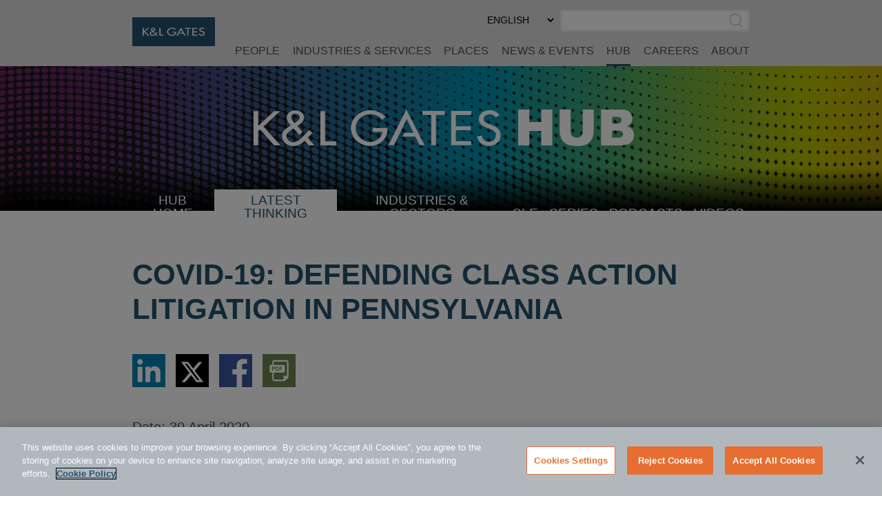

--- FILE ---
content_type: text/html; charset=utf-8
request_url: https://www.klgates.com/RecommendedContent/publication/107490
body_size: 802
content:

<div>
    <div class="sat-noprint s-popular-on-hub">
        <div class="container">
            <div class="row">
                <div class="col-xs-12"><h2 class="s-popular-on-hub__heading">Recommended Content</h2></div>
                    <div class="col-lg-4">
                        <div class="s-popular-on-hub__box">
                            <a class="s-popular-on-hub__link" href="/Open-Justice-and-Access-to-Court-Documents-What-to-Expect-When-Litigating-in-Europe-1-22-2026">Open Justice and Access to Court Documents: What to Expect When Litigating in Europe</a>
                            <div class="s-popular-on-hub__date">22 January 2026</div>
                            <a aria-hidden="true" tabindex="-1" class="s-popular-on-hub__more" href="/Open-Justice-and-Access-to-Court-Documents-What-to-Expect-When-Litigating-in-Europe-1-22-2026">More.</a>
                        </div>
                    </div>
                    <div class="col-lg-4">
                        <div class="s-popular-on-hub__box">
                            <a class="s-popular-on-hub__link" href="/FRCP-161-Arrives-Will-MDL-Courts-Embrace-Its-Tools-1-6-2026">FRCP 16.1 Arrives: Will MDL Courts Embrace Its Tools?</a>
                            <div class="s-popular-on-hub__date">6 January 2026</div>
                            <a aria-hidden="true" tabindex="-1" class="s-popular-on-hub__more" href="/FRCP-161-Arrives-Will-MDL-Courts-Embrace-Its-Tools-1-6-2026">More.</a>
                        </div>
                    </div>
                    <div class="col-lg-4">
                        <div class="s-popular-on-hub__box">
                            <a class="s-popular-on-hub__link" href="/Litigation-Minute-Proof-Required-Evaluating-AI-in-Litigation-Practice-12-16-2025">Litigation Minute: Proof Required: Evaluating AI in Litigation Practice</a>
                            <div class="s-popular-on-hub__date">16 December 2025</div>
                            <a aria-hidden="true" tabindex="-1" class="s-popular-on-hub__more" href="/Litigation-Minute-Proof-Required-Evaluating-AI-in-Litigation-Practice-12-16-2025">More.</a>
                        </div>
                    </div>
            </div>
        </div>
    </div>
</div>

--- FILE ---
content_type: text/css
request_url: https://www.klgates.com/cms/assets/css/grid.css?gutter=48&smgutter=24&xsgutter=24&xl=1423&cmv=4.0.4.1
body_size: 5406
content:
.container {
    box-sizing: border-box;
    margin-left: auto;
    margin-right: auto;
    padding-right: 12px;
    padding-left: 12px;
}

.container-fluid {
    padding-right: 12px;
    padding-left: 12px;
}

.row {
    box-sizing: border-box;
    display: -webkit-box;
    display: -ms-flexbox;
    display: flex;
    -webkit-box-flex: 0;
    -ms-flex: 0 1 auto;
    flex: 0 1 auto;
    -webkit-box-orient: horizontal;
    -webkit-box-direction: normal;
    -ms-flex-direction: row;
    flex-direction: row;
    -ms-flex-wrap: wrap;
    flex-wrap: wrap;
    margin-right: -12px;
    margin-left: -12px;
}

.row.reverse {
    -webkit-box-orient: horizontal;
    -webkit-box-direction: reverse;
    -ms-flex-direction: row-reverse;
    flex-direction: row-reverse
}

.col.reverse {
    -webkit-box-orient: vertical;
    -webkit-box-direction: reverse;
    -ms-flex-direction: column-reverse;
    flex-direction: column-reverse
}

@media only screen and (min-width: 576px) {
    .container {
        width: 528px;
        max-width: 100%;
        padding-right: 12px;
        padding-left: 12px;
    }
    .container-fluid {
        padding-right: 12px;
        padding-left: 12px;
    }
    .row {
        margin-right: -12px;
        margin-left: -12px;
    }
}

@media only screen and (min-width: 768px) {
    .container {
        width: 720px;
        max-width: 100%;
        padding-right: 24px;
        padding-left: 24px;
    }
    .container-fluid {
        padding-right: 24px;
        padding-left: 24px;
    }
    .row {
        margin-right: -24px;
        margin-left: -24px;
    }
}

@media only screen and (min-width: 992px) {
    .container {
        width: 944px;
        max-width: 100%;
        padding-right: 24px;
        padding-left: 24px
    }
    .container-fluid {
        padding-right: 24px;
        padding-left: 24px;
    }
    .row {
        margin-right: -24px;
        margin-left: -24px;
    }
}

@media only screen and (min-width: 1423px) {
    .container {
        width: 1375px;
        max-width: 100%;
        padding-right: 24px;
        padding-left: 24px
    }
    .container-fluid {
        padding-right: 24px;
        padding-left: 24px;
    }
    .row {
        margin-right: -24px;
        margin-left: -24px;
    }
}

.col-xs, .col-xs-1, .col-xs-2, .col-xs-3, .col-xs-4, .col-xs-5, .col-xs-6, .col-xs-7, .col-xs-8, .col-xs-9, .col-xs-10, .col-xs-11, .col-xs-12, .col-xs-offset-0, .col-xs-offset-1, .col-xs-offset-2, .col-xs-offset-3, .col-xs-offset-4, .col-xs-offset-5, .col-xs-offset-6, .col-xs-offset-7, .col-xs-offset-8, .col-xs-offset-9, .col-xs-offset-10, .col-xs-offset-11, .col-xs-offset-12, .col-sm, .col-sm-1, .col-sm-2, .col-sm-3, .col-sm-4, .col-sm-5, .col-sm-6, .col-sm-7, .col-sm-8, .col-sm-9, .col-sm-10, .col-sm-11, .col-sm-12, .col-sm-offset-0, .col-sm-offset-1, .col-sm-offset-2, .col-sm-offset-3, .col-sm-offset-4, .col-sm-offset-5, .col-sm-offset-6, .col-sm-offset-7, .col-sm-offset-8, .col-sm-offset-9, .col-sm-offset-10, .col-sm-offset-11, .col-sm-offset-12, .col-md, .col-md-1, .col-md-2, .col-md-3, .col-md-4, .col-md-5, .col-md-6, .col-md-7, .col-md-8, .col-md-9, .col-md-10, .col-md-11, .col-md-12, .col-md-offset-0, .col-md-offset-1, .col-md-offset-2, .col-md-offset-3, .col-md-offset-4, .col-md-offset-5, .col-md-offset-6, .col-md-offset-7, .col-md-offset-8, .col-md-offset-9, .col-md-offset-10, .col-md-offset-11, .col-md-offset-12, .col-lg, .col-lg-1, .col-lg-2, .col-lg-3, .col-lg-4, .col-lg-5, .col-lg-6, .col-lg-7, .col-lg-8, .col-lg-9, .col-lg-10, .col-lg-11, .col-lg-12, .col-lg-offset-0, .col-lg-offset-1, .col-lg-offset-2, .col-lg-offset-3, .col-lg-offset-4, .col-lg-offset-5, .col-lg-offset-6, .col-lg-offset-7, .col-lg-offset-8, .col-lg-offset-9, .col-lg-offset-10, .col-lg-offset-11, .col-lg-offset-12, .col-xl, .col-xl-1, .col-xl-2, .col-xl-3, .col-xl-4, .col-xl-5, .col-xl-6, .col-xl-7, .col-xl-8, .col-xl-9, .col-xl-10, .col-xl-11, .col-xl-12, .col-xl-offset-0, .col-xl-offset-1, .col-xl-offset-2, .col-xl-offset-3, .col-xl-offset-4, .col-xl-offset-5, .col-xl-offset-6, .col-xl-offset-7, .col-xl-offset-8, .col-xl-offset-9, .col-xl-offset-10, .col-xl-offset-11, .col-xl-offset-12 {
    box-sizing: border-box;
    -webkit-box-flex: 0;
    -ms-flex: 0 0 auto;
    flex: 0 0 auto;
    -ms-flex-preferred-size: 100%;
    flex-basis: 100%;
    max-width: 100%;
    padding-right: 12px;
    padding-left: 12px;
}

.col-xs {
    -webkit-box-flex: 1;
    -ms-flex-positive: 1;
    flex-grow: 1;
    -ms-flex-preferred-size: 0;
    flex-basis: 0;
    max-width: 100%
}

.col-xs-1 {
    -ms-flex-preferred-size: 8.33333333%;
    flex-basis: 8.33333333%;
    max-width: 8.33333333%
}

.col-xs-2 {
    -ms-flex-preferred-size: 16.66666667%;
    flex-basis: 16.66666667%;
    max-width: 16.66666667%
}

.col-xs-3 {
    -ms-flex-preferred-size: 25%;
    flex-basis: 25%;
    max-width: 25%
}

.col-xs-4 {
    -ms-flex-preferred-size: 33.33333333%;
    flex-basis: 33.33333333%;
    max-width: 33.33333333%
}

.col-xs-5 {
    -ms-flex-preferred-size: 41.66666667%;
    flex-basis: 41.66666667%;
    max-width: 41.66666667%
}

.col-xs-6 {
    -ms-flex-preferred-size: 50%;
    flex-basis: 50%;
    max-width: 50%
}

.col-xs-7 {
    -ms-flex-preferred-size: 58.33333333%;
    flex-basis: 58.33333333%;
    max-width: 58.33333333%
}

.col-xs-8 {
    -ms-flex-preferred-size: 66.66666667%;
    flex-basis: 66.66666667%;
    max-width: 66.66666667%
}

.col-xs-9 {
    -ms-flex-preferred-size: 75%;
    flex-basis: 75%;
    max-width: 75%
}

.col-xs-10 {
    -ms-flex-preferred-size: 83.33333333%;
    flex-basis: 83.33333333%;
    max-width: 83.33333333%
}

.col-xs-11 {
    -ms-flex-preferred-size: 91.66666667%;
    flex-basis: 91.66666667%;
    max-width: 91.66666667%
}

.col-xs-12 {
    -ms-flex-preferred-size: 100%;
    flex-basis: 100%;
    max-width: 100%
}

.col-xs-offset-0 {
    margin-left: 0
}

.col-xs-offset-1 {
    margin-left: 8.33333333%
}

.col-xs-offset-2 {
    margin-left: 16.66666667%
}

.col-xs-offset-3 {
    margin-left: 25%
}

.col-xs-offset-4 {
    margin-left: 33.33333333%
}

.col-xs-offset-5 {
    margin-left: 41.66666667%
}

.col-xs-offset-6 {
    margin-left: 50%
}

.col-xs-offset-7 {
    margin-left: 58.33333333%
}

.col-xs-offset-8 {
    margin-left: 66.66666667%
}

.col-xs-offset-9 {
    margin-left: 75%
}

.col-xs-offset-10 {
    margin-left: 83.33333333%
}

.col-xs-offset-11 {
    margin-left: 91.66666667%
}

.start-xs {
    -webkit-box-pack: start;
    -ms-flex-pack: start;
    justify-content: flex-start;
    text-align: start
}

.center-xs {
    -webkit-box-pack: center;
    -ms-flex-pack: center;
    justify-content: center;
    text-align: center
}

.end-xs {
    -webkit-box-pack: end;
    -ms-flex-pack: end;
    justify-content: flex-end;
    text-align: end
}

.top-xs {
    -webkit-box-align: start;
    -ms-flex-align: start;
    align-items: flex-start
}

.middle-xs {
    -webkit-box-align: center;
    -ms-flex-align: center;
    align-items: center
}

.bottom-xs {
    -webkit-box-align: end;
    -ms-flex-align: end;
    align-items: flex-end
}

.around-xs {
    -ms-flex-pack: distribute;
    justify-content: space-around
}

.between-xs {
    -webkit-box-pack: justify;
    -ms-flex-pack: justify;
    justify-content: space-between
}

.first-xs {
    -webkit-box-ordinal-group: 0;
    -ms-flex-order: -1;
    order: -1
}

.last-xs {
    -webkit-box-ordinal-group: 2;
    -ms-flex-order: 1;
    order: 1
}

.initial-order-xs {
    -webkit-box-ordinal-group: NaN;
    -ms-flex-order: initial;
    order: initial
}

@media only screen and (min-width: 576px) {

    .col-xs, .col-xs-1, .col-xs-2, .col-xs-3, .col-xs-4, .col-xs-5, .col-xs-6, .col-xs-7, .col-xs-8, .col-xs-9, .col-xs-10, .col-xs-11, .col-xs-12, .col-xs-offset-0, .col-xs-offset-1, .col-xs-offset-2, .col-xs-offset-3, .col-xs-offset-4, .col-xs-offset-5, .col-xs-offset-6, .col-xs-offset-7, .col-xs-offset-8, .col-xs-offset-9, .col-xs-offset-10, .col-xs-offset-11, .col-xs-offset-12, .col-sm, .col-sm-1, .col-sm-2, .col-sm-3, .col-sm-4, .col-sm-5, .col-sm-6, .col-sm-7, .col-sm-8, .col-sm-9, .col-sm-10, .col-sm-11, .col-sm-12, .col-sm-offset-0, .col-sm-offset-1, .col-sm-offset-2, .col-sm-offset-3, .col-sm-offset-4, .col-sm-offset-5, .col-sm-offset-6, .col-sm-offset-7, .col-sm-offset-8, .col-sm-offset-9, .col-sm-offset-10, .col-sm-offset-11, .col-sm-offset-12, .col-md, .col-md-1, .col-md-2, .col-md-3, .col-md-4, .col-md-5, .col-md-6, .col-md-7, .col-md-8, .col-md-9, .col-md-10, .col-md-11, .col-md-12, .col-md-offset-0, .col-md-offset-1, .col-md-offset-2, .col-md-offset-3, .col-md-offset-4, .col-md-offset-5, .col-md-offset-6, .col-md-offset-7, .col-md-offset-8, .col-md-offset-9, .col-md-offset-10, .col-md-offset-11, .col-md-offset-12, .col-lg, .col-lg-1, .col-lg-2, .col-lg-3, .col-lg-4, .col-lg-5, .col-lg-6, .col-lg-7, .col-lg-8, .col-lg-9, .col-lg-10, .col-lg-11, .col-lg-12, .col-lg-offset-0, .col-lg-offset-1, .col-lg-offset-2, .col-lg-offset-3, .col-lg-offset-4, .col-lg-offset-5, .col-lg-offset-6, .col-lg-offset-7, .col-lg-offset-8, .col-lg-offset-9, .col-lg-offset-10, .col-lg-offset-11, .col-lg-offset-12, .col-xl, .col-xl-1, .col-xl-2, .col-xl-3, .col-xl-4, .col-xl-5, .col-xl-6, .col-xl-7, .col-xl-8, .col-xl-9, .col-xl-10, .col-xl-11, .col-xl-12, .col-xl-offset-0, .col-xl-offset-1, .col-xl-offset-2, .col-xl-offset-3, .col-xl-offset-4, .col-xl-offset-5, .col-xl-offset-6, .col-xl-offset-7, .col-xl-offset-8, .col-xl-offset-9, .col-xl-offset-10, .col-xl-offset-11, .col-xl-offset-12 {
        padding-right: 12px;
        padding-left: 12px;
    }

    .col-sm {
        -webkit-box-flex: 1;
        -ms-flex-positive: 1;
        flex-grow: 1;
        -ms-flex-preferred-size: 0;
        flex-basis: 0;
        max-width: 100%
    }

    .col-sm-1 {
        -ms-flex-preferred-size: 8.33333333%;
        flex-basis: 8.33333333%;
        max-width: 8.33333333%
    }

    .col-sm-2 {
        -ms-flex-preferred-size: 16.66666667%;
        flex-basis: 16.66666667%;
        max-width: 16.66666667%
    }

    .col-sm-3 {
        -ms-flex-preferred-size: 25%;
        flex-basis: 25%;
        max-width: 25%
    }

    .col-sm-4 {
        -ms-flex-preferred-size: 33.33333333%;
        flex-basis: 33.33333333%;
        max-width: 33.33333333%
    }

    .col-sm-5 {
        -ms-flex-preferred-size: 41.66666667%;
        flex-basis: 41.66666667%;
        max-width: 41.66666667%
    }

    .col-sm-6 {
        -ms-flex-preferred-size: 50%;
        flex-basis: 50%;
        max-width: 50%
    }

    .col-sm-7 {
        -ms-flex-preferred-size: 58.33333333%;
        flex-basis: 58.33333333%;
        max-width: 58.33333333%
    }

    .col-sm-8 {
        -ms-flex-preferred-size: 66.66666667%;
        flex-basis: 66.66666667%;
        max-width: 66.66666667%
    }

    .col-sm-9 {
        -ms-flex-preferred-size: 75%;
        flex-basis: 75%;
        max-width: 75%
    }

    .col-sm-10 {
        -ms-flex-preferred-size: 83.33333333%;
        flex-basis: 83.33333333%;
        max-width: 83.33333333%
    }

    .col-sm-11 {
        -ms-flex-preferred-size: 91.66666667%;
        flex-basis: 91.66666667%;
        max-width: 91.66666667%
    }

    .col-sm-12 {
        -ms-flex-preferred-size: 100%;
        flex-basis: 100%;
        max-width: 100%
    }

    .col-sm-offset-0 {
        margin-left: 0
    }

    .col-sm-offset-1 {
        margin-left: 8.33333333%
    }

    .col-sm-offset-2 {
        margin-left: 16.66666667%
    }

    .col-sm-offset-3 {
        margin-left: 25%
    }

    .col-sm-offset-4 {
        margin-left: 33.33333333%
    }

    .col-sm-offset-5 {
        margin-left: 41.66666667%
    }

    .col-sm-offset-6 {
        margin-left: 50%
    }

    .col-sm-offset-7 {
        margin-left: 58.33333333%
    }

    .col-sm-offset-8 {
        margin-left: 66.66666667%
    }

    .col-sm-offset-9 {
        margin-left: 75%
    }

    .col-sm-offset-10 {
        margin-left: 83.33333333%
    }

    .col-sm-offset-11 {
        margin-left: 91.66666667%
    }

    .start-sm {
        -webkit-box-pack: start;
        -ms-flex-pack: start;
        justify-content: flex-start;
        text-align: start
    }

    .center-sm {
        -webkit-box-pack: center;
        -ms-flex-pack: center;
        justify-content: center;
        text-align: center
    }

    .end-sm {
        -webkit-box-pack: end;
        -ms-flex-pack: end;
        justify-content: flex-end;
        text-align: end
    }

    .top-sm {
        -webkit-box-align: start;
        -ms-flex-align: start;
        align-items: flex-start
    }

    .middle-sm {
        -webkit-box-align: center;
        -ms-flex-align: center;
        align-items: center
    }

    .bottom-sm {
        -webkit-box-align: end;
        -ms-flex-align: end;
        align-items: flex-end
    }

    .around-sm {
        -ms-flex-pack: distribute;
        justify-content: space-around
    }

    .between-sm {
        -webkit-box-pack: justify;
        -ms-flex-pack: justify;
        justify-content: space-between
    }

    .first-sm {
        -webkit-box-ordinal-group: 0;
        -ms-flex-order: -1;
        order: -1
    }

    .last-sm {
        -webkit-box-ordinal-group: 2;
        -ms-flex-order: 1;
        order: 1
    }

    .initial-order-sm {
        -webkit-box-ordinal-group: NaN;
        -ms-flex-order: initial;
        order: initial
    }

}

@media only screen and (min-width: 768px) {

    .col-xs, .col-xs-1, .col-xs-2, .col-xs-3, .col-xs-4, .col-xs-5, .col-xs-6, .col-xs-7, .col-xs-8, .col-xs-9, .col-xs-10, .col-xs-11, .col-xs-12, .col-xs-offset-0, .col-xs-offset-1, .col-xs-offset-2, .col-xs-offset-3, .col-xs-offset-4, .col-xs-offset-5, .col-xs-offset-6, .col-xs-offset-7, .col-xs-offset-8, .col-xs-offset-9, .col-xs-offset-10, .col-xs-offset-11, .col-xs-offset-12, .col-sm, .col-sm-1, .col-sm-2, .col-sm-3, .col-sm-4, .col-sm-5, .col-sm-6, .col-sm-7, .col-sm-8, .col-sm-9, .col-sm-10, .col-sm-11, .col-sm-12, .col-sm-offset-0, .col-sm-offset-1, .col-sm-offset-2, .col-sm-offset-3, .col-sm-offset-4, .col-sm-offset-5, .col-sm-offset-6, .col-sm-offset-7, .col-sm-offset-8, .col-sm-offset-9, .col-sm-offset-10, .col-sm-offset-11, .col-sm-offset-12, .col-md, .col-md-1, .col-md-2, .col-md-3, .col-md-4, .col-md-5, .col-md-6, .col-md-7, .col-md-8, .col-md-9, .col-md-10, .col-md-11, .col-md-12, .col-md-offset-0, .col-md-offset-1, .col-md-offset-2, .col-md-offset-3, .col-md-offset-4, .col-md-offset-5, .col-md-offset-6, .col-md-offset-7, .col-md-offset-8, .col-md-offset-9, .col-md-offset-10, .col-md-offset-11, .col-md-offset-12, .col-lg, .col-lg-1, .col-lg-2, .col-lg-3, .col-lg-4, .col-lg-5, .col-lg-6, .col-lg-7, .col-lg-8, .col-lg-9, .col-lg-10, .col-lg-11, .col-lg-12, .col-lg-offset-0, .col-lg-offset-1, .col-lg-offset-2, .col-lg-offset-3, .col-lg-offset-4, .col-lg-offset-5, .col-lg-offset-6, .col-lg-offset-7, .col-lg-offset-8, .col-lg-offset-9, .col-lg-offset-10, .col-lg-offset-11, .col-lg-offset-12, .col-xl, .col-xl-1, .col-xl-2, .col-xl-3, .col-xl-4, .col-xl-5, .col-xl-6, .col-xl-7, .col-xl-8, .col-xl-9, .col-xl-10, .col-xl-11, .col-xl-12, .col-xl-offset-0, .col-xl-offset-1, .col-xl-offset-2, .col-xl-offset-3, .col-xl-offset-4, .col-xl-offset-5, .col-xl-offset-6, .col-xl-offset-7, .col-xl-offset-8, .col-xl-offset-9, .col-xl-offset-10, .col-xl-offset-11, .col-xl-offset-12 {
        padding-right: 24px;
        padding-left: 24px;
    }

    .col-md {
        -webkit-box-flex: 1;
        -ms-flex-positive: 1;
        flex-grow: 1;
        -ms-flex-preferred-size: 0;
        flex-basis: 0;
        max-width: 100%
    }

    .col-md-1 {
        -ms-flex-preferred-size: 8.33333333%;
        flex-basis: 8.33333333%;
        max-width: 8.33333333%
    }

    .col-md-2 {
        -ms-flex-preferred-size: 16.66666667%;
        flex-basis: 16.66666667%;
        max-width: 16.66666667%
    }

    .col-md-3 {
        -ms-flex-preferred-size: 25%;
        flex-basis: 25%;
        max-width: 25%
    }

    .col-md-4 {
        -ms-flex-preferred-size: 33.33333333%;
        flex-basis: 33.33333333%;
        max-width: 33.33333333%
    }

    .col-md-5 {
        -ms-flex-preferred-size: 41.66666667%;
        flex-basis: 41.66666667%;
        max-width: 41.66666667%
    }

    .col-md-6 {
        -ms-flex-preferred-size: 50%;
        flex-basis: 50%;
        max-width: 50%
    }

    .col-md-7 {
        -ms-flex-preferred-size: 58.33333333%;
        flex-basis: 58.33333333%;
        max-width: 58.33333333%
    }

    .col-md-8 {
        -ms-flex-preferred-size: 66.66666667%;
        flex-basis: 66.66666667%;
        max-width: 66.66666667%
    }

    .col-md-9 {
        -ms-flex-preferred-size: 75%;
        flex-basis: 75%;
        max-width: 75%
    }

    .col-md-10 {
        -ms-flex-preferred-size: 83.33333333%;
        flex-basis: 83.33333333%;
        max-width: 83.33333333%
    }

    .col-md-11 {
        -ms-flex-preferred-size: 91.66666667%;
        flex-basis: 91.66666667%;
        max-width: 91.66666667%
    }

    .col-md-12 {
        -ms-flex-preferred-size: 100%;
        flex-basis: 100%;
        max-width: 100%
    }

    .col-md-offset-0 {
        margin-left: 0
    }

    .col-md-offset-1 {
        margin-left: 8.33333333%
    }

    .col-md-offset-2 {
        margin-left: 16.66666667%
    }

    .col-md-offset-3 {
        margin-left: 25%
    }

    .col-md-offset-4 {
        margin-left: 33.33333333%
    }

    .col-md-offset-5 {
        margin-left: 41.66666667%
    }

    .col-md-offset-6 {
        margin-left: 50%
    }

    .col-md-offset-7 {
        margin-left: 58.33333333%
    }

    .col-md-offset-8 {
        margin-left: 66.66666667%
    }

    .col-md-offset-9 {
        margin-left: 75%
    }

    .col-md-offset-10 {
        margin-left: 83.33333333%
    }

    .col-md-offset-11 {
        margin-left: 91.66666667%
    }

    .start-md {
        -webkit-box-pack: start;
        -ms-flex-pack: start;
        justify-content: flex-start;
        text-align: start
    }

    .center-md {
        -webkit-box-pack: center;
        -ms-flex-pack: center;
        justify-content: center;
        text-align: center
    }

    .end-md {
        -webkit-box-pack: end;
        -ms-flex-pack: end;
        justify-content: flex-end;
        text-align: end
    }

    .top-md {
        -webkit-box-align: start;
        -ms-flex-align: start;
        align-items: flex-start
    }

    .middle-md {
        -webkit-box-align: center;
        -ms-flex-align: center;
        align-items: center
    }

    .bottom-md {
        -webkit-box-align: end;
        -ms-flex-align: end;
        align-items: flex-end
    }

    .around-md {
        -ms-flex-pack: distribute;
        justify-content: space-around
    }

    .between-md {
        -webkit-box-pack: justify;
        -ms-flex-pack: justify;
        justify-content: space-between
    }

    .first-md {
        -webkit-box-ordinal-group: 0;
        -ms-flex-order: -1;
        order: -1
    }

    .last-md {
        -webkit-box-ordinal-group: 2;
        -ms-flex-order: 1;
        order: 1
    }

    .initial-order-md {
        -webkit-box-ordinal-group: NaN;
        -ms-flex-order: initial;
        order: initial
    }

}

@media only screen and (min-width: 992px) {

    .col-xs, .col-xs-1, .col-xs-2, .col-xs-3, .col-xs-4, .col-xs-5, .col-xs-6, .col-xs-7, .col-xs-8, .col-xs-9, .col-xs-10, .col-xs-11, .col-xs-12, .col-xs-offset-0, .col-xs-offset-1, .col-xs-offset-2, .col-xs-offset-3, .col-xs-offset-4, .col-xs-offset-5, .col-xs-offset-6, .col-xs-offset-7, .col-xs-offset-8, .col-xs-offset-9, .col-xs-offset-10, .col-xs-offset-11, .col-xs-offset-12, .col-sm, .col-sm-1, .col-sm-2, .col-sm-3, .col-sm-4, .col-sm-5, .col-sm-6, .col-sm-7, .col-sm-8, .col-sm-9, .col-sm-10, .col-sm-11, .col-sm-12, .col-sm-offset-0, .col-sm-offset-1, .col-sm-offset-2, .col-sm-offset-3, .col-sm-offset-4, .col-sm-offset-5, .col-sm-offset-6, .col-sm-offset-7, .col-sm-offset-8, .col-sm-offset-9, .col-sm-offset-10, .col-sm-offset-11, .col-sm-offset-12, .col-md, .col-md-1, .col-md-2, .col-md-3, .col-md-4, .col-md-5, .col-md-6, .col-md-7, .col-md-8, .col-md-9, .col-md-10, .col-md-11, .col-md-12, .col-md-offset-0, .col-md-offset-1, .col-md-offset-2, .col-md-offset-3, .col-md-offset-4, .col-md-offset-5, .col-md-offset-6, .col-md-offset-7, .col-md-offset-8, .col-md-offset-9, .col-md-offset-10, .col-md-offset-11, .col-md-offset-12, .col-lg, .col-lg-1, .col-lg-2, .col-lg-3, .col-lg-4, .col-lg-5, .col-lg-6, .col-lg-7, .col-lg-8, .col-lg-9, .col-lg-10, .col-lg-11, .col-lg-12, .col-lg-offset-0, .col-lg-offset-1, .col-lg-offset-2, .col-lg-offset-3, .col-lg-offset-4, .col-lg-offset-5, .col-lg-offset-6, .col-lg-offset-7, .col-lg-offset-8, .col-lg-offset-9, .col-lg-offset-10, .col-lg-offset-11, .col-lg-offset-12, .col-xl, .col-xl-1, .col-xl-2, .col-xl-3, .col-xl-4, .col-xl-5, .col-xl-6, .col-xl-7, .col-xl-8, .col-xl-9, .col-xl-10, .col-xl-11, .col-xl-12, .col-xl-offset-0, .col-xl-offset-1, .col-xl-offset-2, .col-xl-offset-3, .col-xl-offset-4, .col-xl-offset-5, .col-xl-offset-6, .col-xl-offset-7, .col-xl-offset-8, .col-xl-offset-9, .col-xl-offset-10, .col-xl-offset-11, .col-xl-offset-12 {
        padding-right: 24px;
        padding-left: 24px;
    }

    .col-lg {
        -webkit-box-flex: 1;
        -ms-flex-positive: 1;
        flex-grow: 1;
        -ms-flex-preferred-size: 0;
        flex-basis: 0;
        max-width: 100%
    }

    .col-lg-1 {
        -ms-flex-preferred-size: 8.33333333%;
        flex-basis: 8.33333333%;
        max-width: 8.33333333%
    }

    .col-lg-2 {
        -ms-flex-preferred-size: 16.66666667%;
        flex-basis: 16.66666667%;
        max-width: 16.66666667%
    }

    .col-lg-3 {
        -ms-flex-preferred-size: 25%;
        flex-basis: 25%;
        max-width: 25%
    }

    .col-lg-4 {
        -ms-flex-preferred-size: 33.33333333%;
        flex-basis: 33.33333333%;
        max-width: 33.33333333%
    }

    .col-lg-5 {
        -ms-flex-preferred-size: 41.66666667%;
        flex-basis: 41.66666667%;
        max-width: 41.66666667%
    }

    .col-lg-6 {
        -ms-flex-preferred-size: 50%;
        flex-basis: 50%;
        max-width: 50%
    }

    .col-lg-7 {
        -ms-flex-preferred-size: 58.33333333%;
        flex-basis: 58.33333333%;
        max-width: 58.33333333%
    }

    .col-lg-8 {
        -ms-flex-preferred-size: 66.66666667%;
        flex-basis: 66.66666667%;
        max-width: 66.66666667%
    }

    .col-lg-9 {
        -ms-flex-preferred-size: 75%;
        flex-basis: 75%;
        max-width: 75%
    }

    .col-lg-10 {
        -ms-flex-preferred-size: 83.33333333%;
        flex-basis: 83.33333333%;
        max-width: 83.33333333%
    }

    .col-lg-11 {
        -ms-flex-preferred-size: 91.66666667%;
        flex-basis: 91.66666667%;
        max-width: 91.66666667%
    }

    .col-lg-12 {
        -ms-flex-preferred-size: 100%;
        flex-basis: 100%;
        max-width: 100%
    }

    .col-lg-offset-0 {
        margin-left: 0
    }

    .col-lg-offset-1 {
        margin-left: 8.33333333%
    }

    .col-lg-offset-2 {
        margin-left: 16.66666667%
    }

    .col-lg-offset-3 {
        margin-left: 25%
    }

    .col-lg-offset-4 {
        margin-left: 33.33333333%
    }

    .col-lg-offset-5 {
        margin-left: 41.66666667%
    }

    .col-lg-offset-6 {
        margin-left: 50%
    }

    .col-lg-offset-7 {
        margin-left: 58.33333333%
    }

    .col-lg-offset-8 {
        margin-left: 66.66666667%
    }

    .col-lg-offset-9 {
        margin-left: 75%
    }

    .col-lg-offset-10 {
        margin-left: 83.33333333%
    }

    .col-lg-offset-11 {
        margin-left: 91.66666667%
    }

    .start-lg {
        -webkit-box-pack: start;
        -ms-flex-pack: start;
        justify-content: flex-start;
        text-align: start
    }

    .center-lg {
        -webkit-box-pack: center;
        -ms-flex-pack: center;
        justify-content: center;
        text-align: center
    }

    .end-lg {
        -webkit-box-pack: end;
        -ms-flex-pack: end;
        justify-content: flex-end;
        text-align: end
    }

    .top-lg {
        -webkit-box-align: start;
        -ms-flex-align: start;
        align-items: flex-start
    }

    .middle-lg {
        -webkit-box-align: center;
        -ms-flex-align: center;
        align-items: center
    }

    .bottom-lg {
        -webkit-box-align: end;
        -ms-flex-align: end;
        align-items: flex-end
    }

    .around-lg {
        -ms-flex-pack: distribute;
        justify-content: space-around
    }

    .between-lg {
        -webkit-box-pack: justify;
        -ms-flex-pack: justify;
        justify-content: space-between
    }

    .first-lg {
        -webkit-box-ordinal-group: 0;
        -ms-flex-order: -1;
        order: -1
    }

    .last-lg {
        -webkit-box-ordinal-group: 2;
        -ms-flex-order: 1;
        order: 1
    }

    .initial-order-lg {
        -webkit-box-ordinal-group: NaN;
        -ms-flex-order: initial;
        order: initial
    }

}

@media only screen and (min-width: 1423px) {

    .col-xs, .col-xs-1, .col-xs-2, .col-xs-3, .col-xs-4, .col-xs-5, .col-xs-6, .col-xs-7, .col-xs-8, .col-xs-9, .col-xs-10, .col-xs-11, .col-xs-12, .col-xs-offset-0, .col-xs-offset-1, .col-xs-offset-2, .col-xs-offset-3, .col-xs-offset-4, .col-xs-offset-5, .col-xs-offset-6, .col-xs-offset-7, .col-xs-offset-8, .col-xs-offset-9, .col-xs-offset-10, .col-xs-offset-11, .col-xs-offset-12, .col-sm, .col-sm-1, .col-sm-2, .col-sm-3, .col-sm-4, .col-sm-5, .col-sm-6, .col-sm-7, .col-sm-8, .col-sm-9, .col-sm-10, .col-sm-11, .col-sm-12, .col-sm-offset-0, .col-sm-offset-1, .col-sm-offset-2, .col-sm-offset-3, .col-sm-offset-4, .col-sm-offset-5, .col-sm-offset-6, .col-sm-offset-7, .col-sm-offset-8, .col-sm-offset-9, .col-sm-offset-10, .col-sm-offset-11, .col-sm-offset-12, .col-md, .col-md-1, .col-md-2, .col-md-3, .col-md-4, .col-md-5, .col-md-6, .col-md-7, .col-md-8, .col-md-9, .col-md-10, .col-md-11, .col-md-12, .col-md-offset-0, .col-md-offset-1, .col-md-offset-2, .col-md-offset-3, .col-md-offset-4, .col-md-offset-5, .col-md-offset-6, .col-md-offset-7, .col-md-offset-8, .col-md-offset-9, .col-md-offset-10, .col-md-offset-11, .col-md-offset-12, .col-lg, .col-lg-1, .col-lg-2, .col-lg-3, .col-lg-4, .col-lg-5, .col-lg-6, .col-lg-7, .col-lg-8, .col-lg-9, .col-lg-10, .col-lg-11, .col-lg-12, .col-lg-offset-0, .col-lg-offset-1, .col-lg-offset-2, .col-lg-offset-3, .col-lg-offset-4, .col-lg-offset-5, .col-lg-offset-6, .col-lg-offset-7, .col-lg-offset-8, .col-lg-offset-9, .col-lg-offset-10, .col-lg-offset-11, .col-lg-offset-12, .col-xl, .col-xl-1, .col-xl-2, .col-xl-3, .col-xl-4, .col-xl-5, .col-xl-6, .col-xl-7, .col-xl-8, .col-xl-9, .col-xl-10, .col-xl-11, .col-xl-12, .col-xl-offset-0, .col-xl-offset-1, .col-xl-offset-2, .col-xl-offset-3, .col-xl-offset-4, .col-xl-offset-5, .col-xl-offset-6, .col-xl-offset-7, .col-xl-offset-8, .col-xl-offset-9, .col-xl-offset-10, .col-xl-offset-11, .col-xl-offset-12 {
        padding-right: 24px;
        padding-left: 24px;
    }

    .col-xl {
        -webkit-box-flex: 1;
        -ms-flex-positive: 1;
        flex-grow: 1;
        -ms-flex-preferred-size: 0;
        flex-basis: 0;
        max-width: 100%
    }

    .col-xl-1 {
        -ms-flex-preferred-size: 8.33333333%;
        flex-basis: 8.33333333%;
        max-width: 8.33333333%
    }

    .col-xl-2 {
        -ms-flex-preferred-size: 16.66666667%;
        flex-basis: 16.66666667%;
        max-width: 16.66666667%
    }

    .col-xl-3 {
        -ms-flex-preferred-size: 25%;
        flex-basis: 25%;
        max-width: 25%
    }

    .col-xl-4 {
        -ms-flex-preferred-size: 33.33333333%;
        flex-basis: 33.33333333%;
        max-width: 33.33333333%
    }

    .col-xl-5 {
        -ms-flex-preferred-size: 41.66666667%;
        flex-basis: 41.66666667%;
        max-width: 41.66666667%
    }

    .col-xl-6 {
        -ms-flex-preferred-size: 50%;
        flex-basis: 50%;
        max-width: 50%
    }

    .col-xl-7 {
        -ms-flex-preferred-size: 58.33333333%;
        flex-basis: 58.33333333%;
        max-width: 58.33333333%
    }

    .col-xl-8 {
        -ms-flex-preferred-size: 66.66666667%;
        flex-basis: 66.66666667%;
        max-width: 66.66666667%
    }

    .col-xl-9 {
        -ms-flex-preferred-size: 75%;
        flex-basis: 75%;
        max-width: 75%
    }

    .col-xl-10 {
        -ms-flex-preferred-size: 83.33333333%;
        flex-basis: 83.33333333%;
        max-width: 83.33333333%
    }

    .col-xl-11 {
        -ms-flex-preferred-size: 91.66666667%;
        flex-basis: 91.66666667%;
        max-width: 91.66666667%
    }

    .col-xl-12 {
        -ms-flex-preferred-size: 100%;
        flex-basis: 100%;
        max-width: 100%
    }

    .col-xl-offset-0 {
        margin-left: 0
    }

    .col-xl-offset-1 {
        margin-left: 8.33333333%
    }

    .col-xl-offset-2 {
        margin-left: 16.66666667%
    }

    .col-xl-offset-3 {
        margin-left: 25%
    }

    .col-xl-offset-4 {
        margin-left: 33.33333333%
    }

    .col-xl-offset-5 {
        margin-left: 41.66666667%
    }

    .col-xl-offset-6 {
        margin-left: 50%
    }

    .col-xl-offset-7 {
        margin-left: 58.33333333%
    }

    .col-xl-offset-8 {
        margin-left: 66.66666667%
    }

    .col-xl-offset-9 {
        margin-left: 75%
    }

    .col-xl-offset-10 {
        margin-left: 83.33333333%
    }

    .col-xl-offset-11 {
        margin-left: 91.66666667%
    }

    .start-xl {
        -webkit-box-pack: start;
        -ms-flex-pack: start;
        justify-content: flex-start;
        text-align: start
    }

    .center-xl {
        -webkit-box-pack: center;
        -ms-flex-pack: center;
        justify-content: center;
        text-align: center
    }

    .end-xl {
        -webkit-box-pack: end;
        -ms-flex-pack: end;
        justify-content: flex-end;
        text-align: end
    }

    .top-xl {
        -webkit-box-align: start;
        -ms-flex-align: start;
        align-items: flex-start
    }

    .middle-xl {
        -webkit-box-align: center;
        -ms-flex-align: center;
        align-items: center
    }

    .bottom-xl {
        -webkit-box-align: end;
        -ms-flex-align: end;
        align-items: flex-end
    }

    .around-xl {
        -ms-flex-pack: distribute;
        justify-content: space-around
    }

    .between-xl {
        -webkit-box-pack: justify;
        -ms-flex-pack: justify;
        justify-content: space-between
    }

    .first-xl {
        -webkit-box-ordinal-group: 0;
        -ms-flex-order: -1;
        order: -1
    }

    .last-xl {
        -webkit-box-ordinal-group: 2;
        -ms-flex-order: 1;
        order: 1
    }

    .initial-order-xl {
        -webkit-box-ordinal-group: NaN;
        -ms-flex-order: initial;
        order: initial
    }

}

@media only screen and (max-width: 575px) {
    .hidden-xs {
        display: none
    }
}

@media only screen and (min-width: 576px) and (max-width:767px) {
    .hidden-sm {
        display: none
    }
}

@media only screen and (min-width: 768px) and (max-width:991px) {
    .hidden-md {
        display: none
    }
}

@media only screen and (min-width: 992px) and (max-width:1422px) {
    .hidden-lg {
        display: none
    }
}

@media only screen and (min-width: 1423px) {
    .hidden-xl {
        display: none
    }
}

.no-gutters {
    margin-right: 0;
    margin-left: 0;
}

.no-gutters > .col,.no-gutters > [class*="col-"] {
    padding-right: 0;
    padding-left: 0;
}

--- FILE ---
content_type: image/svg+xml
request_url: https://www.klgates.com/assets/images/icon-pdf.svg
body_size: 2736
content:
<?xml version="1.0" encoding="utf-8"?>
<!-- Generator: Adobe Illustrator 24.0.0, SVG Export Plug-In . SVG Version: 6.00 Build 0)  -->
<svg version="1.1" xmlns="http://www.w3.org/2000/svg" xmlns:xlink="http://www.w3.org/1999/xlink" x="0px" y="0px"
	 viewBox="0 0 181.16 181.16" style="enable-background:new 0 0 181.16 181.16;" xml:space="preserve">
<style type="text/css">
	.st0{fill:#B6BF00;}
	.st1{fill:#FFFFFF;}
	.st2{fill:#E66E32;}
	.st3{fill:#0084B1;}
	.st4{fill:#50ABF1;}
	.st5{fill:#3A559F;}
	.st6{fill:#23526E;}
	.st7{fill:#822433;}
	.st8{fill:#69864D;}
	.st9{fill:#0094B3;}
	.st10{fill:#DC472E;}
	.st11{fill:#622567;}
	.st12{fill-rule:evenodd;clip-rule:evenodd;fill:#E66E32;}
	.st13{fill-rule:evenodd;clip-rule:evenodd;fill:#FFFFFF;}
	.st14{fill:#C536A4;}
	.st15{fill:#FFFFFF;stroke:#FFFFFF;stroke-width:4;stroke-miterlimit:10;}
</style>
<g id="Layer_3">
</g>
<g id="Layer_2">
</g>
<g id="Layer_1">
	<g>
		<g>
			<rect x="0" y="0" class="st8" width="181.16" height="181.16"/>
		</g>
		<g>
			<path class="st1" d="M85.63,80.1c0-1.66-0.15-2.93-0.44-3.82s-0.7-1.58-1.23-2.08s-1.2-0.83-2.01-1.01
				c-0.61-0.14-1.79-0.21-3.56-0.21h-1.95V87.2h3.24c1.21,0,2.08-0.07,2.62-0.21c0.7-0.18,1.29-0.47,1.75-0.89
				c0.46-0.42,0.84-1.11,1.13-2.07S85.63,81.76,85.63,80.1z"/>
			<path class="st1" d="M62.26,78.73c0.58-0.22,1.03-0.58,1.36-1.05c0.33-0.48,0.49-1.04,0.49-1.67c0-0.78-0.23-1.43-0.69-1.93
				s-1.04-0.83-1.74-0.95c-0.52-0.1-1.56-0.15-3.12-0.15h-2.09v6.09h2.37C60.54,79.07,61.68,78.96,62.26,78.73z"/>
			<path class="st1" d="M130.9,33.08H64.77c-6.3,0-11.43,5.13-11.43,11.43v14.57H46.1c-4.01,0-7.27,3.25-7.27,7.27v27.47
				c0,4.01,3.25,7.27,7.27,7.27h7.23v35.57c0,6.3,5.13,11.43,11.43,11.43h52.84c2.83,0,5.48-1.1,7.48-3.1l14.14-14.14
				c2-2,3.1-4.66,3.1-7.48V44.52C142.33,38.21,137.2,33.08,130.9,33.08z M52.12,69.34h6.96c2.64,0,4.36,0.11,5.16,0.32
				c1.23,0.32,2.26,1.02,3.09,2.1s1.25,2.47,1.25,4.18c0,1.32-0.24,2.43-0.72,3.33s-1.09,1.6-1.82,2.12s-1.49,0.85-2.25,1.02
				c-1.04,0.21-2.53,0.31-4.5,0.31h-2.83v8.1h-4.34V69.34z M61.33,136.65v-35.57h53.23c4.01,0,7.27-3.25,7.27-7.27V66.35
				c0-4.01-3.25-7.27-7.27-7.27H61.33V44.52c0-1.89,1.54-3.43,3.43-3.43h66.13c1.89,0,3.43,1.54,3.43,3.43v74.57h-19v21H64.77
				C62.87,140.08,61.33,138.54,61.33,136.65z M72.11,90.82V69.34h7.92c1.79,0,3.15,0.14,4.09,0.41c1.26,0.37,2.34,1.03,3.24,1.98
				s1.58,2.11,2.05,3.48s0.7,3.06,0.7,5.08c0,1.77-0.22,3.29-0.66,4.57c-0.54,1.56-1.3,2.83-2.3,3.79c-0.75,0.73-1.77,1.3-3.05,1.71
				c-0.96,0.3-2.24,0.45-3.84,0.45H72.11z M107.12,78.06v3.63h-8.96v9.12h-4.34V69.34h14.72v3.63H98.16v5.08H107.12z"/>
		</g>
	</g>
</g>
</svg>
